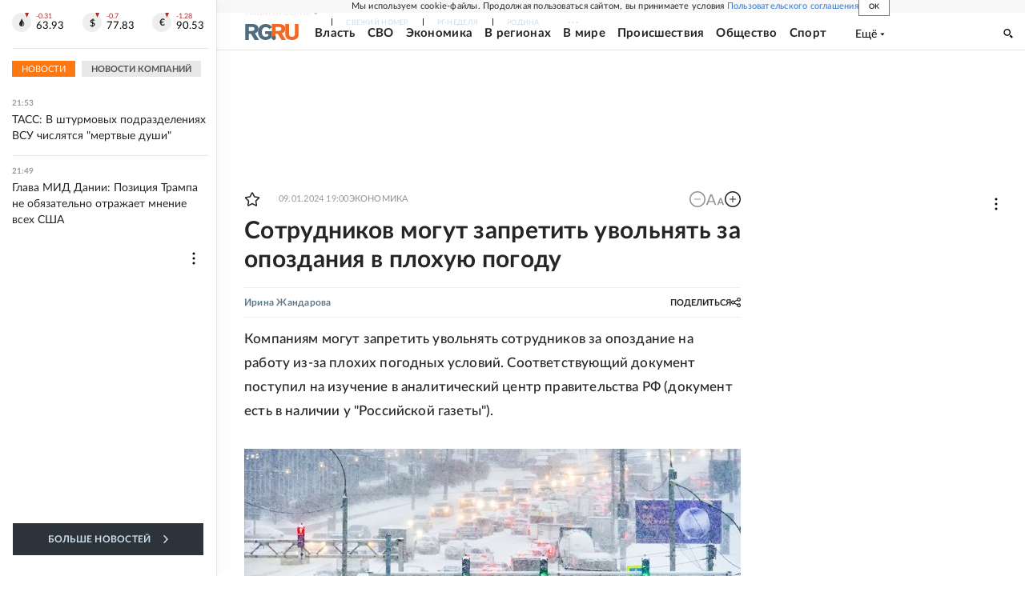

--- FILE ---
content_type: text/html
request_url: https://tns-counter.ru/nc01a**R%3Eundefined*rg_ru/ru/UTF-8/tmsec=mx3_rg_ru/987158340***
body_size: 19
content:
440E7B31696D2CA6G1768762534:440E7B31696D2CA6G1768762534